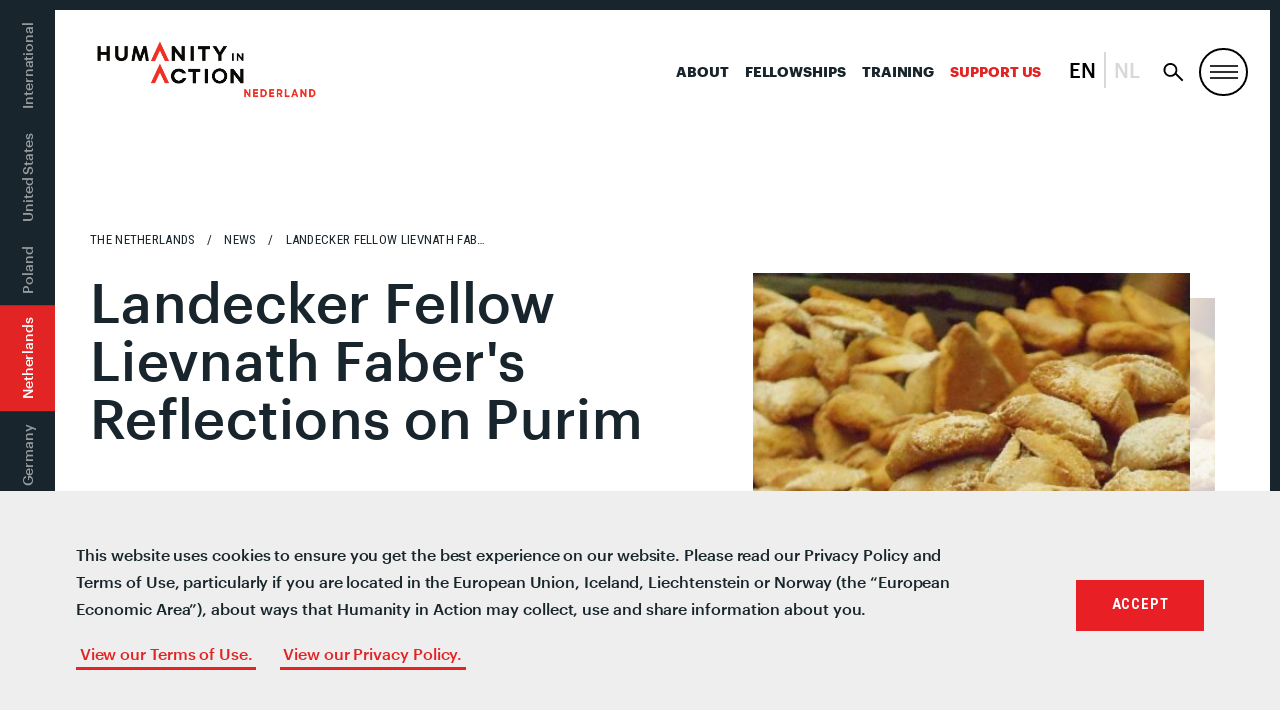

--- FILE ---
content_type: text/html; charset=UTF-8
request_url: https://humanityinaction.org/news_item/news-item-international-landecker-lievnath-faber-reflection-on-the-jewish-holiday-of-purim/
body_size: 17036
content:
<!doctype html>
<!--[if lt IE 7]><html class="no-js no-svg ie ie6 lt-ie9 lt-ie8 lt-ie7" lang="en-US"> <![endif]-->
<!--[if IE 7]><html class="no-js no-svg ie ie7 lt-ie9 lt-ie8" lang="en-US"> <![endif]-->
<!--[if IE 8]><html class="no-js no-svg ie ie8 lt-ie9" lang="en-US"> <![endif]-->
<!--[if gt IE 8]><!--><html class="no-js no-svg" lang="en-US"> <!--<![endif]-->
<head>
	<meta charset="UTF-8" />
		<title>Landecker Fellow Lievnath Faber's Reflections on Purim  - Humanity in Action</title>
		<link href="https://fonts.googleapis.com/css?family=Roboto+Condensed:400,600,700" rel="stylesheet">
	<link rel="stylesheet" href="/wp-content/themes/hia/assets/css/style.css?v=333" type="text/css" media="screen" />
	<link rel="stylesheet" href="/wp-content/themes/hia/assets/css/senior-fellows.css" type="text/css" media="screen" />
	<meta http-equiv="Content-Type" content="text/html; charset=UTF-8" />
	<meta http-equiv="X-UA-Compatible" content="IE=edge">
	<meta name="viewport" content="width=device-width, initial-scale=1">
	<link rel="author" href="https://humanityinaction.org/wp-content/themes/hia/humans.txt" />
	<link rel="pingback" href="https://humanityinaction.org/xmlrpc.php" />
	<link rel="profile" href="http://gmpg.org/xfn/11">
	<link rel="stylesheet" href="https://unpkg.com/leaflet@1.4.0/dist/leaflet.css"
	integrity="sha512-puBpdR0798OZvTTbP4A8Ix/l+A4dHDD0DGqYW6RQ+9jxkRFclaxxQb/SJAWZfWAkuyeQUytO7+7N4QKrDh+drA=="
	crossorigin=""/>
	<script src="https://unpkg.com/leaflet@1.4.0/dist/leaflet.js"
	integrity="sha512-QVftwZFqvtRNi0ZyCtsznlKSWOStnDORoefr1enyq5mVL4tmKB3S/EnC3rRJcxCPavG10IcrVGSmPh6Qw5lwrg=="
	crossorigin=""></script>
	<script type="text/javascript" src="https://www.gstatic.com/charts/loader.js"></script>
	<script type="text/javascript" src="https://ajax.googleapis.com/ajax/libs/jquery/3.3.1/jquery.min.js"></script>
	<script type="text/javascript" src="/wp-content/themes/hia/assets/js/vendor/jquery.waypoints.min.js"></script>
	<meta name='robots' content='index, follow, max-image-preview:large, max-snippet:-1, max-video-preview:-1' />
<link rel="alternate" hreflang="bs" href="https://humanityinaction.org/news_item/news-item-international-landecker-lievnath-faber-reflection-on-the-jewish-holiday-of-purim/?lang=bs" />
<link rel="alternate" hreflang="nl" href="https://humanityinaction.org/news_item/news-item-international-landecker-lievnath-faber-reflection-on-the-jewish-holiday-of-purim/?lang=nl" />
<link rel="alternate" hreflang="en" href="https://humanityinaction.org/news_item/news-item-international-landecker-lievnath-faber-reflection-on-the-jewish-holiday-of-purim/" />
<link rel="alternate" hreflang="fr" href="https://humanityinaction.org/news_item/news-item-international-landecker-lievnath-faber-reflection-on-the-jewish-holiday-of-purim/?lang=fr" />
<link rel="alternate" hreflang="de" href="https://humanityinaction.org/news_item/news-item-international-landecker-lievnath-faber-reflection-on-the-jewish-holiday-of-purim/?lang=de" />
<link rel="alternate" hreflang="pl" href="https://humanityinaction.org/news_item/news-item-international-landecker-lievnath-faber-reflection-on-the-jewish-holiday-of-purim/?lang=pl" />
<link rel="alternate" hreflang="x-default" href="https://humanityinaction.org/news_item/news-item-international-landecker-lievnath-faber-reflection-on-the-jewish-holiday-of-purim/" />

	<!-- This site is optimized with the Yoast SEO plugin v26.8 - https://yoast.com/product/yoast-seo-wordpress/ -->
	<title>News Item - The Netherlands - Landecker - Lievnath Faber - Reflection on the Jewish holiday of Purim - Humanity in Action</title>
	<link rel="canonical" href="https://humanityinaction.org/news_item/news-item-international-landecker-lievnath-faber-reflection-on-the-jewish-holiday-of-purim/" />
	<meta property="og:locale" content="en_US" />
	<meta property="og:type" content="article" />
	<meta property="og:title" content="News Item - The Netherlands - Landecker - Lievnath Faber - Reflection on the Jewish holiday of Purim - Humanity in Action" />
	<meta property="og:url" content="https://humanityinaction.org/news_item/news-item-international-landecker-lievnath-faber-reflection-on-the-jewish-holiday-of-purim/" />
	<meta property="og:site_name" content="Humanity in Action" />
	<meta property="article:publisher" content="https://www.facebook.com/humanityinaction" />
	<meta property="article:modified_time" content="2021-11-09T15:14:19+00:00" />
	<meta property="og:image" content="https://humanityinaction.org/wp-content/uploads/2021/03/purim_brian_nelson_unsplash-1024x768.jpg" />
	<meta property="og:image:width" content="1024" />
	<meta property="og:image:height" content="768" />
	<meta property="og:image:type" content="image/jpeg" />
	<meta name="twitter:card" content="summary_large_image" />
	<meta name="twitter:site" content="@HumanityAction" />
	<script type="application/ld+json" class="yoast-schema-graph">{"@context":"https://schema.org","@graph":[{"@type":"WebPage","@id":"https://humanityinaction.org/news_item/news-item-international-landecker-lievnath-faber-reflection-on-the-jewish-holiday-of-purim/","url":"https://humanityinaction.org/news_item/news-item-international-landecker-lievnath-faber-reflection-on-the-jewish-holiday-of-purim/","name":"News Item - The Netherlands - Landecker - Lievnath Faber - Reflection on the Jewish holiday of Purim - Humanity in Action","isPartOf":{"@id":"https://humanityinaction.org/#website"},"primaryImageOfPage":{"@id":"https://humanityinaction.org/news_item/news-item-international-landecker-lievnath-faber-reflection-on-the-jewish-holiday-of-purim/#primaryimage"},"image":{"@id":"https://humanityinaction.org/news_item/news-item-international-landecker-lievnath-faber-reflection-on-the-jewish-holiday-of-purim/#primaryimage"},"thumbnailUrl":"https://humanityinaction.org/wp-content/uploads/2021/03/purim_brian_nelson_unsplash.jpg","datePublished":"2021-03-04T16:08:07+00:00","dateModified":"2021-11-09T15:14:19+00:00","breadcrumb":{"@id":"https://humanityinaction.org/news_item/news-item-international-landecker-lievnath-faber-reflection-on-the-jewish-holiday-of-purim/#breadcrumb"},"inLanguage":"en-US","potentialAction":[{"@type":"ReadAction","target":["https://humanityinaction.org/news_item/news-item-international-landecker-lievnath-faber-reflection-on-the-jewish-holiday-of-purim/"]}]},{"@type":"ImageObject","inLanguage":"en-US","@id":"https://humanityinaction.org/news_item/news-item-international-landecker-lievnath-faber-reflection-on-the-jewish-holiday-of-purim/#primaryimage","url":"https://humanityinaction.org/wp-content/uploads/2021/03/purim_brian_nelson_unsplash.jpg","contentUrl":"https://humanityinaction.org/wp-content/uploads/2021/03/purim_brian_nelson_unsplash.jpg","width":3648,"height":2736},{"@type":"BreadcrumbList","@id":"https://humanityinaction.org/news_item/news-item-international-landecker-lievnath-faber-reflection-on-the-jewish-holiday-of-purim/#breadcrumb","itemListElement":[{"@type":"ListItem","position":1,"name":"Home","item":"https://humanityinaction.org/"},{"@type":"ListItem","position":2,"name":"News Item &#8211; The Netherlands &#8211; Landecker &#8211; Lievnath Faber &#8211; Reflection on the Jewish holiday of Purim"}]},{"@type":"WebSite","@id":"https://humanityinaction.org/#website","url":"https://humanityinaction.org/","name":"Humanity in Action","description":"simpleblogdescriptionhellog","publisher":{"@id":"https://humanityinaction.org/#organization"},"potentialAction":[{"@type":"SearchAction","target":{"@type":"EntryPoint","urlTemplate":"https://humanityinaction.org/?s={search_term_string}"},"query-input":{"@type":"PropertyValueSpecification","valueRequired":true,"valueName":"search_term_string"}}],"inLanguage":"en-US"},{"@type":"Organization","@id":"https://humanityinaction.org/#organization","name":"Humanity in Action","url":"https://humanityinaction.org/","logo":{"@type":"ImageObject","inLanguage":"en-US","@id":"https://humanityinaction.org/#/schema/logo/image/","url":"https://humanityinaction.org/wp-content/uploads/2019/08/HIA-Logo-International.png","contentUrl":"https://humanityinaction.org/wp-content/uploads/2019/08/HIA-Logo-International.png","width":1008,"height":658,"caption":"Humanity in Action"},"image":{"@id":"https://humanityinaction.org/#/schema/logo/image/"},"sameAs":["https://www.facebook.com/humanityinaction","https://x.com/HumanityAction","https://www.instagram.com/humanityaction","https://www.linkedin.com/company/humanity-in-action/about/","https://www.youtube.com/user/humanityinaction"]}]}</script>
	<!-- / Yoast SEO plugin. -->


<link rel='dns-prefetch' href='//humanityinaction.org' />
<link rel="alternate" type="application/rss+xml" title="Humanity in Action &raquo; Feed" href="https://humanityinaction.org/feed/" />
<link rel="alternate" type="application/rss+xml" title="Humanity in Action &raquo; Comments Feed" href="https://humanityinaction.org/comments/feed/" />
<link rel="alternate" title="oEmbed (JSON)" type="application/json+oembed" href="https://humanityinaction.org/wp-json/oembed/1.0/embed?url=https%3A%2F%2Fhumanityinaction.org%2Fnews_item%2Fnews-item-international-landecker-lievnath-faber-reflection-on-the-jewish-holiday-of-purim%2F" />
<link rel="alternate" title="oEmbed (XML)" type="text/xml+oembed" href="https://humanityinaction.org/wp-json/oembed/1.0/embed?url=https%3A%2F%2Fhumanityinaction.org%2Fnews_item%2Fnews-item-international-landecker-lievnath-faber-reflection-on-the-jewish-holiday-of-purim%2F&#038;format=xml" />
		<style>
			.lazyload,
			.lazyloading {
				max-width: 100%;
			}
		</style>
		<style id='wp-img-auto-sizes-contain-inline-css' type='text/css'>
img:is([sizes=auto i],[sizes^="auto," i]){contain-intrinsic-size:3000px 1500px}
/*# sourceURL=wp-img-auto-sizes-contain-inline-css */
</style>
<link rel='stylesheet' id='sbi_styles-css' href='https://humanityinaction.org/wp-content/plugins/instagram-feed-pro/css/sbi-styles.min.css?ver=5.12.9' type='text/css' media='all' />
<style id='wp-emoji-styles-inline-css' type='text/css'>

	img.wp-smiley, img.emoji {
		display: inline !important;
		border: none !important;
		box-shadow: none !important;
		height: 1em !important;
		width: 1em !important;
		margin: 0 0.07em !important;
		vertical-align: -0.1em !important;
		background: none !important;
		padding: 0 !important;
	}
/*# sourceURL=wp-emoji-styles-inline-css */
</style>
<style id='classic-theme-styles-inline-css' type='text/css'>
/*! This file is auto-generated */
.wp-block-button__link{color:#fff;background-color:#32373c;border-radius:9999px;box-shadow:none;text-decoration:none;padding:calc(.667em + 2px) calc(1.333em + 2px);font-size:1.125em}.wp-block-file__button{background:#32373c;color:#fff;text-decoration:none}
/*# sourceURL=/wp-includes/css/classic-themes.min.css */
</style>
<link rel='stylesheet' id='bb-tcs-editor-style-shared-css' href='https://humanityinaction.org/wp-content/themes/hia/editor-style-shared.css' type='text/css' media='all' />
<link rel='stylesheet' id='perfect-pullquotes-styles-css' href='https://humanityinaction.org/wp-content/plugins/perfect-pullquotes/perfect-pullquotes.css?ver=1.7.5' type='text/css' media='all' />
<link rel='stylesheet' id='search-filter-plugin-styles-css' href='https://humanityinaction.org/wp-content/plugins/search-filter-pro/public/assets/css/search-filter.min.css?ver=2.5.21' type='text/css' media='all' />
<link rel='stylesheet' id='UserAccessManagerLoginForm-css' href='https://humanityinaction.org/wp-content/plugins/user-access-manager/assets/css/uamLoginForm.css?ver=2.3.9' type='text/css' media='screen' />
<link rel='stylesheet' id='wp-pagenavi-css' href='https://humanityinaction.org/wp-content/plugins/wp-pagenavi/pagenavi-css.css?ver=2.70' type='text/css' media='all' />
<link rel='stylesheet' id='cookieconsent-css' href='https://humanityinaction.org/wp-content/plugins/ga-germanized/assets/css/cookieconsent.css?ver=3.1.1' type='text/css' media='all' />
<link rel='stylesheet' id='app-css' href='https://humanityinaction.org/wp-content/themes/hia/assets/css/style.css?ver=2.3.1' type='text/css' media='all' />
<link rel='stylesheet' id='appss-css' href='https://humanityinaction.org/wp-content/themes/hia/assets/css/style-add.css?ver=2.7.13' type='text/css' media='all' />
<script type="text/javascript" src="https://humanityinaction.org/wp-includes/js/jquery/jquery.min.js?ver=3.7.1" id="jquery-core-js"></script>
<script type="text/javascript" src="https://humanityinaction.org/wp-includes/js/jquery/jquery-migrate.min.js?ver=3.4.1" id="jquery-migrate-js"></script>
<script type="text/javascript" id="search-filter-plugin-build-js-extra">
/* <![CDATA[ */
var SF_LDATA = {"ajax_url":"https://humanityinaction.org/wp-admin/admin-ajax.php","home_url":"https://humanityinaction.org/","extensions":[]};
//# sourceURL=search-filter-plugin-build-js-extra
/* ]]> */
</script>
<script type="text/javascript" src="https://humanityinaction.org/wp-content/plugins/search-filter-pro/public/assets/js/search-filter-build.min.js?ver=2.5.21" id="search-filter-plugin-build-js"></script>
<script type="text/javascript" src="https://humanityinaction.org/wp-content/plugins/search-filter-pro/public/assets/js/chosen.jquery.min.js?ver=2.5.21" id="search-filter-plugin-chosen-js"></script>
<link rel="https://api.w.org/" href="https://humanityinaction.org/wp-json/" /><link rel="alternate" title="JSON" type="application/json" href="https://humanityinaction.org/wp-json/wp/v2/news_item/93097" /><link rel="EditURI" type="application/rsd+xml" title="RSD" href="https://humanityinaction.org/xmlrpc.php?rsd" />

<link rel='shortlink' href='https://humanityinaction.org/?p=93097' />
        <script>
            var errorQueue = [];
            let timeout;

            var errorMessage = '';


            function isBot() {
                const bots = ['crawler', 'spider', 'baidu', 'duckduckgo', 'bot', 'googlebot', 'bingbot', 'facebook', 'slurp', 'twitter', 'yahoo'];
                const userAgent = navigator.userAgent.toLowerCase();
                return bots.some(bot => userAgent.includes(bot));
            }

            /*
            window.onerror = function(msg, url, line) {
            // window.addEventListener('error', function(event) {
                console.error("Linha 600");

                var errorMessage = [
                    'Message: ' + msg,
                    'URL: ' + url,
                    'Line: ' + line
                ].join(' - ');
                */


            // Captura erros síncronos e alguns assíncronos
            window.addEventListener('error', function(event) {
                var msg = event.message;
                if (msg === "Script error.") {
                    console.error("Script error detected - maybe problem cross-origin");
                    return;
                }
                errorMessage = [
                    'Message: ' + msg,
                    'URL: ' + event.filename,
                    'Line: ' + event.lineno
                ].join(' - ');
                if (isBot()) {
                    return;
                }
                errorQueue.push(errorMessage);
                handleErrorQueue();
            });

            // Captura rejeições de promessas
            window.addEventListener('unhandledrejection', function(event) {
                errorMessage = 'Promise Rejection: ' + (event.reason || 'Unknown reason');
                if (isBot()) {
                    return;
                }
                errorQueue.push(errorMessage);
                handleErrorQueue();
            });

            // Função auxiliar para gerenciar a fila de erros
            function handleErrorQueue() {
                if (errorQueue.length >= 5) {
                    sendErrorsToServer();
                } else {
                    clearTimeout(timeout);
                    timeout = setTimeout(sendErrorsToServer, 5000);
                }
            }





            function sendErrorsToServer() {
                if (errorQueue.length > 0) {
                    var message;
                    if (errorQueue.length === 1) {
                        // Se houver apenas um erro, mantenha o formato atual
                        message = errorQueue[0];
                    } else {
                        // Se houver múltiplos erros, use quebras de linha para separá-los
                        message = errorQueue.join('\n\n');
                    }
                    var xhr = new XMLHttpRequest();
                    var nonce = '7a204c2f2b';
                    var ajaxurl = 'https://humanityinaction.org/wp-admin/admin-ajax.php?action=bill_minozzi_js_error_catched&_wpnonce=7a204c2f2b';
                    xhr.open('POST', encodeURI(ajaxurl));
                    xhr.setRequestHeader('Content-Type', 'application/x-www-form-urlencoded');
                    xhr.onload = function() {
                        if (xhr.status === 200) {
                            // console.log('Success:', xhr.responseText);
                        } else {
                            console.log('Error:', xhr.status);
                        }
                    };
                    xhr.onerror = function() {
                        console.error('Request failed');
                    };
                    xhr.send('action=bill_minozzi_js_error_catched&_wpnonce=' + nonce + '&bill_js_error_catched=' + encodeURIComponent(message));
                    errorQueue = []; // Limpa a fila de erros após o envio
                }
            }

            function sendErrorsToServer() {
                if (errorQueue.length > 0) {
                    var message = errorQueue.join(' | ');
                    //console.error(message);
                    var xhr = new XMLHttpRequest();
                    var nonce = '7a204c2f2b';
                    var ajaxurl = 'https://humanityinaction.org/wp-admin/admin-ajax.php?action=bill_minozzi_js_error_catched&_wpnonce=7a204c2f2b'; // No need to esc_js here
                    xhr.open('POST', encodeURI(ajaxurl));
                    xhr.setRequestHeader('Content-Type', 'application/x-www-form-urlencoded');
                    xhr.onload = function() {
                        if (xhr.status === 200) {
                            //console.log('Success:::', xhr.responseText);
                        } else {
                            console.log('Error:', xhr.status);
                        }
                    };
                    xhr.onerror = function() {
                        console.error('Request failed');
                    };
                    xhr.send('action=bill_minozzi_js_error_catched&_wpnonce=' + nonce + '&bill_js_error_catched=' + encodeURIComponent(message));
                    errorQueue = []; // Clear the error queue after sending
                }
            }

            function sendErrorsToServer() {
                if (errorQueue.length > 0) {
                    var message = errorQueue.join('\n\n'); // Usa duas quebras de linha como separador
                    var xhr = new XMLHttpRequest();
                    var nonce = '7a204c2f2b';
                    var ajaxurl = 'https://humanityinaction.org/wp-admin/admin-ajax.php?action=bill_minozzi_js_error_catched&_wpnonce=7a204c2f2b';
                    xhr.open('POST', encodeURI(ajaxurl));
                    xhr.setRequestHeader('Content-Type', 'application/x-www-form-urlencoded');
                    xhr.onload = function() {
                        if (xhr.status === 200) {
                            // console.log('Success:', xhr.responseText);
                        } else {
                            console.log('Error:', xhr.status);
                        }
                    };
                    xhr.onerror = function() {
                        console.error('Request failed');
                    };
                    xhr.send('action=bill_minozzi_js_error_catched&_wpnonce=' + nonce + '&bill_js_error_catched=' + encodeURIComponent(message));
                    errorQueue = []; // Limpa a fila de erros após o envio
                }
            }
            window.addEventListener('beforeunload', sendErrorsToServer);
        </script>
<meta name="generator" content="WPML ver:4.8.6 stt:6,38,1,4,3,41;" />
		<script type="text/javascript">
            var ajaxurl = 'https://humanityinaction.org/wp-admin/admin-ajax.php';
		</script>
		<!-- Missing Google Analytics ID or Analytics Integration disabled -->		<script>
			document.documentElement.className = document.documentElement.className.replace('no-js', 'js');
		</script>
				<style>
			.no-js img.lazyload {
				display: none;
			}

			figure.wp-block-image img.lazyloading {
				min-width: 150px;
			}

			.lazyload,
			.lazyloading {
				--smush-placeholder-width: 100px;
				--smush-placeholder-aspect-ratio: 1/1;
				width: var(--smush-image-width, var(--smush-placeholder-width)) !important;
				aspect-ratio: var(--smush-image-aspect-ratio, var(--smush-placeholder-aspect-ratio)) !important;
			}

						.lazyload, .lazyloading {
				opacity: 0;
			}

			.lazyloaded {
				opacity: 1;
				transition: opacity 400ms;
				transition-delay: 0ms;
			}

					</style>
		<link rel="icon" href="https://humanityinaction.org/wp-content/uploads/2022/07/cropped-double_chevron_icon-32x32.png" sizes="32x32" />
<link rel="icon" href="https://humanityinaction.org/wp-content/uploads/2022/07/cropped-double_chevron_icon-192x192.png" sizes="192x192" />
<link rel="apple-touch-icon" href="https://humanityinaction.org/wp-content/uploads/2022/07/cropped-double_chevron_icon-180x180.png" />
<meta name="msapplication-TileImage" content="https://humanityinaction.org/wp-content/uploads/2022/07/cropped-double_chevron_icon-270x270.png" />
<!-- Google Tag Manager -->
<script>(function(w,d,s,l,i){w[l]=w[l]||[];w[l].push({'gtm.start':
new Date().getTime(),event:'gtm.js'});var f=d.getElementsByTagName(s)[0],
j=d.createElement(s),dl=l!='dataLayer'?'&l='+l:'';j.async=true;j.src=
'https://www.googletagmanager.com/gtm.js?id='+i+dl;f.parentNode.insertBefore(j,f);
})(window,document,'script','dataLayer','GTM-W7WNBQJ');</script>
<!-- End Google Tag Manager -->


<!--google-site-verification-->
<meta name="google-site-verification" content="ST5LZIWlOo1lOuiXnQAFTC6xNLRu6kxKK8ZbB_1Wf6s" />
<!--End-google-site-verification-->		<style type="text/css" id="wp-custom-css">
			html {
  scroll-behavior: smooth;
}
body .image-w-shadow {
    margin-top: 0%;
}
.search-result .u-link-all-container:not(.row) {
	display: flex;
	gap: 40px;
}
.search-result {
	border-top: none;
}
.search-result .u-link-all-container .list-item-image .image-container{
	 width: 400px;
    height: 350px;
    overflow: hidden;
    display: flex;
    justify-content: center;
    align-items: center;
	  padding: 0 25px 25px 0;
  }
.search-result .u-link-all-container .list-item-image .image-container img{
	width: 100%;
	height: 100%;
	object-fit: cover;
	object-position: center;
}

.search-result .u-link-all-container .list-item-content{
    width: calc(100% - 195px);
    display: flex;
    flex-direction: column;
    gap: 20px;
}
/* footer  for who we are page-id-1394 */
.footer-top.wrapper .give p{
	display:flex!important;
}
.footer-top.wrapper .col-mobile.col-md-6.give{
display:flex;
flex-direction:column;
}
.footer-top.wrapper .give .cta.box {
	order:2;
}
.footer-top.wrapper .give p:nth-child(5) {
	order:4;
}
.footer-top.wrapper .give p:nth-child(6) {
	order:3;
}

@media screen and (max-width: 768px) {
	
.search-result .u-link-all-container .list-item-image .image-container{
		width: 100%;
    height: 100%;
	  aspect-ratio: 16 / 14;
  }
.search-result .u-link-all-container .list-item-image{
		width: 100%;
    height: 100%;
  }
.search-result .u-link-all-container:not(.row) {
    flex-direction: column;
}
.search-result .u-link-all-container .list-item-content {
    width: 100%;
}
	.archive-content .search-filter-results .search-result {
    padding: 20px 30px 40px 0;
	}
}

.m-site-header__toggle:not(#search-toggle) {
	border: 2px solid #000;
	border-radius: 50%;
}
body .nav-international .nav-wrapper ul li.is-active:before, body .nav-international .nav-wrapper ul li.is-active:after {
	content: none;
}
body .nav-international .nav-wrapper ul li {
	padding: 12px 14px;
}
@media (max-width: 1179px) {
	body .nav-primary {
		display: block;
	}
	body .nav-primary li:not(:last-child) {
		display: none !important;
	}
}
@media(max-width:1023px) {
	.nav-primary {
		padding-right: 50px !important;
	}
}

li.col-xs:has(.twitter) {
    display: none;
}

@media (max-width: 1023px) {
	body .nav-international .nav-wrapper ul li:first-of-type {
		padding-left: 66px !important;
	}
}

@media only screen and (min-width: 1024px){
	body .header {
		min-height: auto;
	}
}

@media only screen and (min-width: 640px) {
	.slideshow-wrapper {
		margin-bottom: 0;
	}
}

.lazyload, .lazyloading {
	opacity: 1 !important;
}

body .nav-international .nav-wrapper ul li.is-active {
	background: #E22424 !important;
}		</style>
		
	<script type="text/javascript" src="/wp-content/themes/hia/assets/js/vendor/slick.min.js"></script>
	<link rel="apple-touch-icon" sizes="180x180" href="/wp-content/themes/hia/assets/images/favicon/apple-touch-icon.png">
<link rel="icon" type="image/png" sizes="32x32" href="/wp-content/themes/hia/assets/images/favicon/favicon-32x32.png">
<link rel="icon" type="image/png" sizes="16x16" href="/wp-content/themes/hia/assets/images/favicon/favicon-16x16.png">
<link rel="manifest" href="/wp-content/themes/hia/assets/images/favicon/site.webmanifest">
<link rel="mask-icon" href="/wp-content/themes/hia/assets/images/favicon/safari-pinned-tab.svg" color="#E22424">
<link rel="shortcut icon" href="/wp-content/themes/hia/assets/images/favicon/favicon.ico">
<meta name="msapplication-TileColor" content="#303030">
<meta name="msapplication-TileImage" content="/wp-content/themes/hia/assets/images/favicon/mstile-150x150.png">
<meta name="msapplication-config" content="/wp-content/themes/hia/assets/images/favicon/browserconfig.xml">
<meta name="theme-color" content="#ffffff"><style id='global-styles-inline-css' type='text/css'>
:root{--wp--preset--aspect-ratio--square: 1;--wp--preset--aspect-ratio--4-3: 4/3;--wp--preset--aspect-ratio--3-4: 3/4;--wp--preset--aspect-ratio--3-2: 3/2;--wp--preset--aspect-ratio--2-3: 2/3;--wp--preset--aspect-ratio--16-9: 16/9;--wp--preset--aspect-ratio--9-16: 9/16;--wp--preset--color--black: #000000;--wp--preset--color--cyan-bluish-gray: #abb8c3;--wp--preset--color--white: #ffffff;--wp--preset--color--pale-pink: #f78da7;--wp--preset--color--vivid-red: #cf2e2e;--wp--preset--color--luminous-vivid-orange: #ff6900;--wp--preset--color--luminous-vivid-amber: #fcb900;--wp--preset--color--light-green-cyan: #7bdcb5;--wp--preset--color--vivid-green-cyan: #00d084;--wp--preset--color--pale-cyan-blue: #8ed1fc;--wp--preset--color--vivid-cyan-blue: #0693e3;--wp--preset--color--vivid-purple: #9b51e0;--wp--preset--gradient--vivid-cyan-blue-to-vivid-purple: linear-gradient(135deg,rgb(6,147,227) 0%,rgb(155,81,224) 100%);--wp--preset--gradient--light-green-cyan-to-vivid-green-cyan: linear-gradient(135deg,rgb(122,220,180) 0%,rgb(0,208,130) 100%);--wp--preset--gradient--luminous-vivid-amber-to-luminous-vivid-orange: linear-gradient(135deg,rgb(252,185,0) 0%,rgb(255,105,0) 100%);--wp--preset--gradient--luminous-vivid-orange-to-vivid-red: linear-gradient(135deg,rgb(255,105,0) 0%,rgb(207,46,46) 100%);--wp--preset--gradient--very-light-gray-to-cyan-bluish-gray: linear-gradient(135deg,rgb(238,238,238) 0%,rgb(169,184,195) 100%);--wp--preset--gradient--cool-to-warm-spectrum: linear-gradient(135deg,rgb(74,234,220) 0%,rgb(151,120,209) 20%,rgb(207,42,186) 40%,rgb(238,44,130) 60%,rgb(251,105,98) 80%,rgb(254,248,76) 100%);--wp--preset--gradient--blush-light-purple: linear-gradient(135deg,rgb(255,206,236) 0%,rgb(152,150,240) 100%);--wp--preset--gradient--blush-bordeaux: linear-gradient(135deg,rgb(254,205,165) 0%,rgb(254,45,45) 50%,rgb(107,0,62) 100%);--wp--preset--gradient--luminous-dusk: linear-gradient(135deg,rgb(255,203,112) 0%,rgb(199,81,192) 50%,rgb(65,88,208) 100%);--wp--preset--gradient--pale-ocean: linear-gradient(135deg,rgb(255,245,203) 0%,rgb(182,227,212) 50%,rgb(51,167,181) 100%);--wp--preset--gradient--electric-grass: linear-gradient(135deg,rgb(202,248,128) 0%,rgb(113,206,126) 100%);--wp--preset--gradient--midnight: linear-gradient(135deg,rgb(2,3,129) 0%,rgb(40,116,252) 100%);--wp--preset--font-size--small: 13px;--wp--preset--font-size--medium: 20px;--wp--preset--font-size--large: 36px;--wp--preset--font-size--x-large: 42px;--wp--preset--spacing--20: 0.44rem;--wp--preset--spacing--30: 0.67rem;--wp--preset--spacing--40: 1rem;--wp--preset--spacing--50: 1.5rem;--wp--preset--spacing--60: 2.25rem;--wp--preset--spacing--70: 3.38rem;--wp--preset--spacing--80: 5.06rem;--wp--preset--shadow--natural: 6px 6px 9px rgba(0, 0, 0, 0.2);--wp--preset--shadow--deep: 12px 12px 50px rgba(0, 0, 0, 0.4);--wp--preset--shadow--sharp: 6px 6px 0px rgba(0, 0, 0, 0.2);--wp--preset--shadow--outlined: 6px 6px 0px -3px rgb(255, 255, 255), 6px 6px rgb(0, 0, 0);--wp--preset--shadow--crisp: 6px 6px 0px rgb(0, 0, 0);}:where(.is-layout-flex){gap: 0.5em;}:where(.is-layout-grid){gap: 0.5em;}body .is-layout-flex{display: flex;}.is-layout-flex{flex-wrap: wrap;align-items: center;}.is-layout-flex > :is(*, div){margin: 0;}body .is-layout-grid{display: grid;}.is-layout-grid > :is(*, div){margin: 0;}:where(.wp-block-columns.is-layout-flex){gap: 2em;}:where(.wp-block-columns.is-layout-grid){gap: 2em;}:where(.wp-block-post-template.is-layout-flex){gap: 1.25em;}:where(.wp-block-post-template.is-layout-grid){gap: 1.25em;}.has-black-color{color: var(--wp--preset--color--black) !important;}.has-cyan-bluish-gray-color{color: var(--wp--preset--color--cyan-bluish-gray) !important;}.has-white-color{color: var(--wp--preset--color--white) !important;}.has-pale-pink-color{color: var(--wp--preset--color--pale-pink) !important;}.has-vivid-red-color{color: var(--wp--preset--color--vivid-red) !important;}.has-luminous-vivid-orange-color{color: var(--wp--preset--color--luminous-vivid-orange) !important;}.has-luminous-vivid-amber-color{color: var(--wp--preset--color--luminous-vivid-amber) !important;}.has-light-green-cyan-color{color: var(--wp--preset--color--light-green-cyan) !important;}.has-vivid-green-cyan-color{color: var(--wp--preset--color--vivid-green-cyan) !important;}.has-pale-cyan-blue-color{color: var(--wp--preset--color--pale-cyan-blue) !important;}.has-vivid-cyan-blue-color{color: var(--wp--preset--color--vivid-cyan-blue) !important;}.has-vivid-purple-color{color: var(--wp--preset--color--vivid-purple) !important;}.has-black-background-color{background-color: var(--wp--preset--color--black) !important;}.has-cyan-bluish-gray-background-color{background-color: var(--wp--preset--color--cyan-bluish-gray) !important;}.has-white-background-color{background-color: var(--wp--preset--color--white) !important;}.has-pale-pink-background-color{background-color: var(--wp--preset--color--pale-pink) !important;}.has-vivid-red-background-color{background-color: var(--wp--preset--color--vivid-red) !important;}.has-luminous-vivid-orange-background-color{background-color: var(--wp--preset--color--luminous-vivid-orange) !important;}.has-luminous-vivid-amber-background-color{background-color: var(--wp--preset--color--luminous-vivid-amber) !important;}.has-light-green-cyan-background-color{background-color: var(--wp--preset--color--light-green-cyan) !important;}.has-vivid-green-cyan-background-color{background-color: var(--wp--preset--color--vivid-green-cyan) !important;}.has-pale-cyan-blue-background-color{background-color: var(--wp--preset--color--pale-cyan-blue) !important;}.has-vivid-cyan-blue-background-color{background-color: var(--wp--preset--color--vivid-cyan-blue) !important;}.has-vivid-purple-background-color{background-color: var(--wp--preset--color--vivid-purple) !important;}.has-black-border-color{border-color: var(--wp--preset--color--black) !important;}.has-cyan-bluish-gray-border-color{border-color: var(--wp--preset--color--cyan-bluish-gray) !important;}.has-white-border-color{border-color: var(--wp--preset--color--white) !important;}.has-pale-pink-border-color{border-color: var(--wp--preset--color--pale-pink) !important;}.has-vivid-red-border-color{border-color: var(--wp--preset--color--vivid-red) !important;}.has-luminous-vivid-orange-border-color{border-color: var(--wp--preset--color--luminous-vivid-orange) !important;}.has-luminous-vivid-amber-border-color{border-color: var(--wp--preset--color--luminous-vivid-amber) !important;}.has-light-green-cyan-border-color{border-color: var(--wp--preset--color--light-green-cyan) !important;}.has-vivid-green-cyan-border-color{border-color: var(--wp--preset--color--vivid-green-cyan) !important;}.has-pale-cyan-blue-border-color{border-color: var(--wp--preset--color--pale-cyan-blue) !important;}.has-vivid-cyan-blue-border-color{border-color: var(--wp--preset--color--vivid-cyan-blue) !important;}.has-vivid-purple-border-color{border-color: var(--wp--preset--color--vivid-purple) !important;}.has-vivid-cyan-blue-to-vivid-purple-gradient-background{background: var(--wp--preset--gradient--vivid-cyan-blue-to-vivid-purple) !important;}.has-light-green-cyan-to-vivid-green-cyan-gradient-background{background: var(--wp--preset--gradient--light-green-cyan-to-vivid-green-cyan) !important;}.has-luminous-vivid-amber-to-luminous-vivid-orange-gradient-background{background: var(--wp--preset--gradient--luminous-vivid-amber-to-luminous-vivid-orange) !important;}.has-luminous-vivid-orange-to-vivid-red-gradient-background{background: var(--wp--preset--gradient--luminous-vivid-orange-to-vivid-red) !important;}.has-very-light-gray-to-cyan-bluish-gray-gradient-background{background: var(--wp--preset--gradient--very-light-gray-to-cyan-bluish-gray) !important;}.has-cool-to-warm-spectrum-gradient-background{background: var(--wp--preset--gradient--cool-to-warm-spectrum) !important;}.has-blush-light-purple-gradient-background{background: var(--wp--preset--gradient--blush-light-purple) !important;}.has-blush-bordeaux-gradient-background{background: var(--wp--preset--gradient--blush-bordeaux) !important;}.has-luminous-dusk-gradient-background{background: var(--wp--preset--gradient--luminous-dusk) !important;}.has-pale-ocean-gradient-background{background: var(--wp--preset--gradient--pale-ocean) !important;}.has-electric-grass-gradient-background{background: var(--wp--preset--gradient--electric-grass) !important;}.has-midnight-gradient-background{background: var(--wp--preset--gradient--midnight) !important;}.has-small-font-size{font-size: var(--wp--preset--font-size--small) !important;}.has-medium-font-size{font-size: var(--wp--preset--font-size--medium) !important;}.has-large-font-size{font-size: var(--wp--preset--font-size--large) !important;}.has-x-large-font-size{font-size: var(--wp--preset--font-size--x-large) !important;}
/*# sourceURL=global-styles-inline-css */
</style>
</head>


<body class="wp-singular news_item-template-default single single-news_item postid-93097 wp-theme-hia" data-template="base.twig">
        <a class="skip-to-content u-sr-only" href="#content">Skip to content</a>
    <div class="body-border">
            <div class="nav-international js-scroll-reveal-trigger js-scroll-reveal-trigger--initial">
                    <div class="nav-background"></div>
                    <nav aria-labelledby="country-navigation-title">
	<h2 id="country-navigation-title" class="u-sr-only">Country Navigation</h2>

	<div class="nav-wrapper">
		<button class="nav-overflow-arrows nav-overflow-arrows--top">
			<span class="u-sr-only">Scroll Navigation Up</span>
				<img data-src="/wp-content/themes/hia/assets/images/hia-arrow.png" aria-hidden="true" alt="" src="[data-uri]" class="lazyload" style="--smush-placeholder-width: 192px; --smush-placeholder-aspect-ratio: 192/192;" />
				<img data-src="/wp-content/themes/hia/assets/images/hia-arrow.png" aria-hidden="true" alt="" src="[data-uri]" class="lazyload" style="--smush-placeholder-width: 192px; --smush-placeholder-aspect-ratio: 192/192;" />
		</button>
		<ul class="row">
							<li class=" menu-item menu-item-type-post_type menu-item-object-page menu-item-home menu-item-737 ">
					<a target="" href="https://humanityinaction.org/">International</a>
				</li>
							<li class=" menu-item menu-item-type-post_type menu-item-object-country menu-item-739 ">
					<a target="" href="https://humanityinaction.org/country/usa/">United States</a>
				</li>
							<li class=" menu-item menu-item-type-post_type menu-item-object-country menu-item-705 ">
					<a target="" href="https://humanityinaction.org/country/poland/">Poland</a>
				</li>
							<li class=" menu-item menu-item-type-post_type menu-item-object-country menu-item-706 is-active">
					<a target="" href="https://humanityinaction.org/country/the-netherlands/">Netherlands</a>
				</li>
							<li class=" menu-item menu-item-type-post_type menu-item-object-country menu-item-708 ">
					<a target="" href="https://humanityinaction.org/country/germany/">Germany</a>
				</li>
							<li class=" menu-item menu-item-type-post_type menu-item-object-country menu-item-707 ">
					<a target="" href="https://humanityinaction.org/country/denmark/">Denmark</a>
				</li>
							<li class=" menu-item menu-item-type-post_type menu-item-object-country menu-item-703 ">
					<a target="" href="https://humanityinaction.org/country/bosnia-herzegovina/">Bosnia &#038; Herzegovina</a>
				</li>
					</ul>
		<button class="nav-overflow-arrows nav-overflow-arrows--bottom">
			<span class="u-sr-only">Scroll Navigation Down</span>
			<img data-src="/wp-content/themes/hia/assets/images/hia-arrow.png" aria-hidden="true" alt="" src="[data-uri]" class="lazyload" style="--smush-placeholder-width: 192px; --smush-placeholder-aspect-ratio: 192/192;" />
			<img data-src="/wp-content/themes/hia/assets/images/hia-arrow.png" aria-hidden="true" alt="" src="[data-uri]" class="lazyload" style="--smush-placeholder-width: 192px; --smush-placeholder-aspect-ratio: 192/192;" />
		</button>
	</div>

</nav>

                </div>
        <header class="header js-scroll-reveal-trigger js-scroll-reveal-trigger--initial">
                        <div class="wrapper row">
                <div class="hdr-logo">
                    <a class="hdr-logo-link" href="https://humanityinaction.org/country/the-netherlands/" rel="home">
                                               <img data-src="https://humanityinaction.org/wp-content/uploads/2019/08/HIA-Logo-Netherlands.png" style="--smush-placeholder-width: 1903px; --smush-placeholder-aspect-ratio: 1903/627;margin-top: 20px;" alt="Humanity in Action - The Netherlands Logo" src="[data-uri]" class="lazyload" />
                                            </a>
                </div>
                <nav id="nav-main" class="nav-main col-xs row """ aria-labelledby="primary-navigation-title">
                    <h2 id="primary-navigation-title" class="u-sr-only">Primary Navigation</h2>
                                        	<ul class="row col-xs nav-primary" aria-labelledby="primary-navigation-title">
			<li class=" menu-item menu-item-type-post_type menu-item-object-page menu-item-4963 menu-item-has-children col-xs js-scroll-reveal-slide-up" ani-delay="3">
			<a target="" href="https://humanityinaction.org/netherlands-about/">About</a>
		</li>
			<li class=" menu-item menu-item-type-post_type menu-item-object-page menu-item-4962 menu-item-has-children col-xs js-scroll-reveal-slide-up" ani-delay="4">
			<a target="" href="https://humanityinaction.org/netherlands-programs/">Fellowships</a>
		</li>
			<li class=" menu-item menu-item-type-post_type menu-item-object-page menu-item-160755 menu-item-has-children col-xs js-scroll-reveal-slide-up" ani-delay="5">
			<a target="" href="https://humanityinaction.org/netherlands-programs/training/">Training</a>
		</li>
			<li class=" menu-item menu-item-type-post_type menu-item-object-page menu-item-4970 col-xs js-scroll-reveal-slide-up" ani-delay="6">
			<a target="" href="https://humanityinaction.org/netherlands-contact/">Contact</a>
		</li>
			<li class=" menu-item menu-item-type-post_type menu-item-object-page menu-item-157467 menu-item-has-children col-xs js-scroll-reveal-slide-up" ani-delay="7">
			<a target="" href="https://humanityinaction.org/news-events-netherlands/">News &#038; Events</a>
		</li>
			<li class=" menu-item menu-item-type-custom menu-item-object-custom menu-item-159133 col-xs js-scroll-reveal-slide-up" ani-delay="8">
			<a target="" href="https://humanityinaction.org/netherlands-about/support-us/">Support us</a>
		</li>
		</ul>
                    
		                <div class="nav-secondary row">
                            

                                                        <h2 id="translation-toggles-title" class="u-sr-only">Translate Page</h2>
		                    <ul id="translate-buttons" class="lang-toggle row" langOption="Dutch" aria-labelledby="translation-toggles-title">
		                        <li>
		                            <button data-origin-url="https://humanityinaction.org/news_item/news-item-international-landecker-lievnath-faber-reflection-on-the-jewish-holiday-of-purim/" class="js-lang-toggle-option lang-toggle-option lang-toggle-option--default" type="button" value="en" id="en">en</button>
		                        </li>
		                        <li>
                                		                            <button class="js-lang-toggle-option lang-toggle-option lang-toggle-option--lang" type="button" value="other" id="other">nl</button>
		                        </li>
		                    </ul>
		                    		                    


<h2 id="secondary-navigation-title" class="u-sr-only">Search and Menu</h2>
<ul class="m-site-header__additional-nav" aria-labelledby="secondary-navigation-title">
  <li class="search">
    <button id="search-toggle" aria-label="Search" class="m-site-header m-site-header__toggle m-site-header__toggle--search js-modal-toggle" data-modalid="modal--additional-nav" data-modalclosedelay="300">
      <svg class="u-fill-black" width="16px" height="16px" viewBox="0 0 16 16" version="1.1" xmlns="http://www.w3.org/2000/svg" xmlns:xlink="http://www.w3.org/1999/xlink">
  <title>Search</title>
  <path d="M5.625,10 C7.48896103,10 9,8.48896103 9,6.625 C9,4.76103897 7.48896103,3.25 5.625,3.25 C3.76103897,3.25 2.25,4.76103897 2.25,6.625 C2.25,8.48896103 3.76103897,10 5.625,10 Z M9.72392542,8.76933127 L14.2454437,13.2908496 L13.2908496,14.2454437 L8.91799347,9.87258763 C8.07930793,10.7229255 6.91370639,11.25 5.625,11.25 C3.07068303,11.25 1,9.17931697 1,6.625 C1,4.07068303 3.07068303,2 5.625,2 C8.17931697,2 10.25,4.07068303 10.25,6.625 C10.25,7.39888227 10.0599299,8.12837128 9.72392542,8.76933127 Z"></path>
</svg>
    </button>
  </li>
  <li>
    <button aria-label="Menu, Utility, and Connect" class="m-site-header m-site-header__toggle m-site-header__toggle--more js-modal-toggle" data-modalid="modal--additional-nav" data-modalclosedelay="0">
      <div class="u-hamburger">
  <span></span>
  <span></span>
  <span></span>
</div>
    </button>
  </li>
</ul>


<section id="modal--additional-nav" class="c-modal c-modal--sidebar" role="dialog" aria-modal="false" aria-hidden="true" aria-labelledby="additional-navigation-title">
            <div class="sticky-location">
            <div class="sticky-location-indicator">
                <p>Netherlands</p>
            </div>
        </div>
      <nav class="c-modal__contents">
    <h1 id="additional-navigation-title" class="u-sr-only">Menu, Utility, and Connect</h1>
    <div class="c-modal-top row">
      <button class="js-modal-toggle" data-modalid="modal--additional-nav" aria-label="Close Menu, Utility, and Connect" data-modalclosedelay="0">
        <svg width="19px" height="18px" viewBox="0 0 19 18" version="1.1" xmlns="http://www.w3.org/2000/svg" xmlns:xlink="http://www.w3.org/1999/xlink">
    <title>Close</title>
    <g id="ico-/-x" stroke="none" stroke-width="1" fill="none" fill-rule="evenodd" stroke-linecap="square">
        <path d="M-2,9 L21,9" id="Line-3" stroke="#FFFFFF" stroke-width="2" transform="translate(9.500000, 9.000000) rotate(-45.000000) translate(-9.500000, -9.000000) "></path>
        <path d="M-2,9 L21,9" id="Line-3" stroke="#FFFFFF" stroke-width="2" transform="translate(9.500000, 9.000000) rotate(-315.000000) translate(-9.500000, -9.000000) "></path>
    </g>
</svg>      </button>
      <div class="c-modal-search col-xs-12 col-lg-11">
        <div>
                      <form data-sf-form-id='3255' data-is-rtl='0' data-maintain-state='' data-results-url='/site-search' data-ajax-url='https://humanityinaction.org/?sfid=3255&amp;sf_action=get_data&amp;sf_data=results' data-ajax-form-url='https://humanityinaction.org/?sfid=3255&amp;sf_action=get_data&amp;sf_data=form' data-display-result-method='shortcode' data-use-history-api='1' data-template-loaded='0' data-lang-code='en' data-ajax='1' data-ajax-data-type='json' data-ajax-links-selector='.pagination a' data-ajax-target='#search-filter-results-3255' data-ajax-pagination-type='normal' data-update-ajax-url='1' data-only-results-ajax='1' data-scroll-to-pos='0' data-init-paged='1' data-auto-update='1' action='/site-search' method='post' class='searchandfilter' id='search-filter-form-3255' autocomplete='off' data-instance-count='1'><ul><li class="sf-field-search" data-sf-field-name="search" data-sf-field-type="search" data-sf-field-input-type="">		<label>
				   			<span class="screen-reader-text">Search</span><input placeholder="Search" name="_sf_search[]" class="sf-input-text" type="text" value="" title="Search"></label>		</li></ul></form>
                  </div>
        <svg class="u-fill-black" width="16px" height="16px" viewBox="0 0 16 16" version="1.1" xmlns="http://www.w3.org/2000/svg" xmlns:xlink="http://www.w3.org/1999/xlink">
  <title>Search</title>
  <path d="M5.625,10 C7.48896103,10 9,8.48896103 9,6.625 C9,4.76103897 7.48896103,3.25 5.625,3.25 C3.76103897,3.25 2.25,4.76103897 2.25,6.625 C2.25,8.48896103 3.76103897,10 5.625,10 Z M9.72392542,8.76933127 L14.2454437,13.2908496 L13.2908496,14.2454437 L8.91799347,9.87258763 C8.07930793,10.7229255 6.91370639,11.25 5.625,11.25 C3.07068303,11.25 1,9.17931697 1,6.625 C1,4.07068303 3.07068303,2 5.625,2 C8.17931697,2 10.25,4.07068303 10.25,6.625 C10.25,7.39888227 10.0599299,8.12837128 9.72392542,8.76933127 Z"></path>
</svg>
      </div>
    </div>
    <div class="c-modal-nav row">
                <h2 id="modal-main-menu-title" class="u-sr-only">Menu</h2>
    <ul class="parent-nav" aria-labelledby="modal-main-menu-title">
                    <li class="parent-item  menu-item menu-item-type-post_type menu-item-object-page menu-item-4963 menu-item-has-children col-xs-12 col-lg">
                <a class="parent-link" target="" href="https://humanityinaction.org/netherlands-about/">About</a>
                                    <div class="menu-w-border row">
                        <div class="border col-xs-1"></div>
                        <ul class="col-xs-10 child-nav">
                                                            <li class="child-item  menu-item menu-item-type-post_type menu-item-object-page menu-item-45074">
                                    <a class="child-link" href="https://humanityinaction.org/netherlands-about/mission/">Mission</a>
                                </li>
                                                            <li class="child-item  menu-item menu-item-type-post_type menu-item-object-page menu-item-4966 menu-item-has-children">
                                    <a class="child-link" href="https://humanityinaction.org/team/">Team</a>
                                </li>
                                                            <li class="child-item  menu-item menu-item-type-post_type menu-item-object-page menu-item-4967">
                                    <a class="child-link" href="https://humanityinaction.org/netherlands-about/supporters/">Supporters</a>
                                </li>
                                                            <li class="child-item  menu-item menu-item-type-post_type menu-item-object-page menu-item-4969">
                                    <a class="child-link" href="https://humanityinaction.org/netherlands-about/reports/">Annual Reports</a>
                                </li>
                                                    </ul>
                    </div>
                            </li>
                    <li class="parent-item  menu-item menu-item-type-post_type menu-item-object-page menu-item-4962 menu-item-has-children col-xs-12 col-lg">
                <a class="parent-link" target="" href="https://humanityinaction.org/netherlands-programs/">Fellowships</a>
                                    <div class="menu-w-border row">
                        <div class="border col-xs-1"></div>
                        <ul class="col-xs-10 child-nav">
                                                            <li class="child-item  menu-item menu-item-type-post_type menu-item-object-page menu-item-161008">
                                    <a class="child-link" href="https://humanityinaction.org/netherlands-programs/mbo-fellowship/">Mbo Fellowship</a>
                                </li>
                                                            <li class="child-item  menu-item menu-item-type-post_type menu-item-object-page menu-item-159329">
                                    <a class="child-link" href="https://humanityinaction.org/fellowship-amsterdam/">Amsterdam Fellowship</a>
                                </li>
                                                            <li class="child-item  menu-item menu-item-type-post_type menu-item-object-page menu-item-159331">
                                    <a class="child-link" href="https://humanityinaction.org/democracyfellowship/">Democracy Fellowship</a>
                                </li>
                                                            <li class="child-item  menu-item menu-item-type-post_type menu-item-object-page menu-item-1067">
                                    <a class="child-link" href="https://humanityinaction.org/action-projects-netherlands/">Action Projects</a>
                                </li>
                                                            <li class="child-item  menu-item menu-item-type-post_type menu-item-object-page menu-item-44914">
                                    <a class="child-link" href="https://humanityinaction.org/netherlands-about/senior-fellows/">Senior Fellow Network</a>
                                </li>
                                                    </ul>
                    </div>
                            </li>
                    <li class="parent-item  menu-item menu-item-type-post_type menu-item-object-page menu-item-160755 menu-item-has-children col-xs-12 col-lg">
                <a class="parent-link" target="" href="https://humanityinaction.org/netherlands-programs/training/">Training</a>
                                    <div class="menu-w-border row">
                        <div class="border col-xs-1"></div>
                        <ul class="col-xs-10 child-nav">
                                                            <li class="child-item  menu-item menu-item-type-post_type menu-item-object-page menu-item-159339">
                                    <a class="child-link" href="https://humanityinaction.org/bias-to-balance-building-awareness-and-inclusion/">Bias to Balance: Building Awareness and Inclusion</a>
                                </li>
                                                            <li class="child-item  menu-item menu-item-type-post_type menu-item-object-page menu-item-159347">
                                    <a class="child-link" href="https://humanityinaction.org/brave-spaces-engaging-in-difficult-dialogues/">Brave Spaces: Engaging in Difficult Dialogues</a>
                                </li>
                                                            <li class="child-item  menu-item menu-item-type-post_type menu-item-object-page menu-item-159348">
                                    <a class="child-link" href="https://humanityinaction.org/social-leadership-from-ideas-to-impact/">Social Leadership: From Ideas to Impact</a>
                                </li>
                                                    </ul>
                    </div>
                            </li>
                    <li class="parent-item  menu-item menu-item-type-post_type menu-item-object-page menu-item-4970 col-xs-12 col-lg">
                <a class="parent-link" target="" href="https://humanityinaction.org/netherlands-contact/">Contact</a>
                            </li>
                    <li class="parent-item  menu-item menu-item-type-post_type menu-item-object-page menu-item-157467 menu-item-has-children col-xs-12 col-lg">
                <a class="parent-link" target="" href="https://humanityinaction.org/news-events-netherlands/">News &#038; Events</a>
                                    <div class="menu-w-border row">
                        <div class="border col-xs-1"></div>
                        <ul class="col-xs-10 child-nav">
                                                            <li class="child-item  menu-item menu-item-type-post_type menu-item-object-page menu-item-2027">
                                    <a class="child-link" href="https://humanityinaction.org/knowledge-netherlands/">Knowledge</a>
                                </li>
                                                    </ul>
                    </div>
                            </li>
                    <li class="parent-item  menu-item menu-item-type-custom menu-item-object-custom menu-item-159133 col-xs-12 col-lg">
                <a class="parent-link" target="" href="https://humanityinaction.org/netherlands-about/support-us/">Support us</a>
                            </li>
            </ul>
          </div>
    <div class="c-modal-footer">
      <h2 class="u-sr-only">Utility</h2>
      <div class="footer-top">
          <div class="row">
                                                      <div class="col-mobile col-md-6 give">
              <h3>Invest in Our Leaders</h3>
              <p><p>Inspire, empower, and connect the next generation of changemakers advancing democracy and human rights.</p>
</p>
              <div class="cta box">
                                    <a class="internal" href="https://humanityinaction.org/netherlands-about/support-us/"><span>Donate</span></a>
                                </div>
          </div>
          <div class="col-mobile col-md-5 col-md-offset-1 utility hia-connect-btn">
              	<h3 id="utility-links-title" class="u-sr-only">Utility Links</h3>
	<ul class="row menu-utilities" aria-labelledby="utility-links-title">
			<li class="col-xs">
			<a href="">Contact</a>
		</li>
				<li class=" menu-item menu-item-type-custom menu-item-object-custom menu-item-3571 col-xs">
			<a target="" href="https://www.humanityinaction.org/jobs/">Jobs</a>
		</li>
			<li class=" menu-item menu-item-type-custom menu-item-object-custom menu-item-3573 col-xs">
			<a target="" href="https://www.humanityinaction.org/privacy/">Privacy</a>
		</li>
			<li class=" menu-item menu-item-type-custom menu-item-object-custom menu-item-3574 col-xs">
			<a target="" href="https://www.humanityinaction.org/terms-of-use/">Terms of Use</a>
		</li>
			<li class="modal-hide menu-item menu-item-type-custom menu-item-object-custom menu-item-25511 col-xs">
			<a target="" href="https://connect.humanityinaction.org/login">HIA Connect</a>
		</li>
		</ul>

              <h2 class="u-sr-only">Connect</h2>
                              <div class="hia-connect-btn-container">
                  <div class="cta box">
                    <a href="https://connect.humanityinaction.org/login"><span>HIA Connect</span></a>
                  </div>
                </div>
                            <div class="social-links">
    <h3 id="social-links-title" class="u-sr-only">Social Links</h3>
    <ul class="row" aria-labelledby="social-links-title">
                                                                                                                                                        <li class="col-xs">
                    <a href="https://www.instagram.com/humanityinactionnl/" class="instagram" target="_blank"><svg xmlns="http://www.w3.org/2000/svg" width="24" height="24" viewBox="0 0 24 24">
    <title>Instagram</title>
    <path d="M12 2.163c3.204 0 3.584.012 4.85.07 3.252.148 4.771 1.691 4.919 4.919.058 1.265.069 1.645.069 4.849 0 3.205-.012 3.584-.069 4.849-.149 3.225-1.664 4.771-4.919 4.919-1.266.058-1.644.07-4.85.07-3.204 0-3.584-.012-4.849-.07-3.26-.149-4.771-1.699-4.919-4.92-.058-1.265-.07-1.644-.07-4.849 0-3.204.013-3.583.07-4.849.149-3.227 1.664-4.771 4.919-4.919 1.266-.057 1.645-.069 4.849-.069zm0-2.163c-3.259 0-3.667.014-4.947.072-4.358.2-6.78 2.618-6.98 6.98-.059 1.281-.073 1.689-.073 4.948 0 3.259.014 3.668.072 4.948.2 4.358 2.618 6.78 6.98 6.98 1.281.058 1.689.072 4.948.072 3.259 0 3.668-.014 4.948-.072 4.354-.2 6.782-2.618 6.979-6.98.059-1.28.073-1.689.073-4.948 0-3.259-.014-3.667-.072-4.947-.196-4.354-2.617-6.78-6.979-6.98-1.281-.059-1.69-.073-4.949-.073zm0 5.838c-3.403 0-6.162 2.759-6.162 6.162s2.759 6.163 6.162 6.163 6.162-2.759 6.162-6.163c0-3.403-2.759-6.162-6.162-6.162zm0 10.162c-2.209 0-4-1.79-4-4 0-2.209 1.791-4 4-4s4 1.791 4 4c0 2.21-1.791 4-4 4zm6.406-11.845c-.796 0-1.441.645-1.441 1.44s.645 1.44 1.441 1.44c.795 0 1.439-.645 1.439-1.44s-.644-1.44-1.439-1.44z" />
</svg></a>
                </li>
                                                                                            <li class="col-xs">
                    <a href="https://www.linkedin.com/company/humanity-in-action-nederland/" class="linkedin" target="_blank"><svg xmlns="http://www.w3.org/2000/svg" width="24" height="24" viewBox="0 0 24 24">
    <path d="M19 0h-14c-2.761 0-5 2.239-5 5v14c0 2.761 2.239 5 5 5h14c2.762 0 5-2.239 5-5v-14c0-2.761-2.238-5-5-5zm-11 19h-3v-11h3v11zm-1.5-12.268c-.966 0-1.75-.79-1.75-1.764s.784-1.764 1.75-1.764 1.75.79 1.75 1.764-.783 1.764-1.75 1.764zm13.5 12.268h-3v-5.604c0-3.368-4-3.113-4 0v5.604h-3v-11h3v1.765c1.396-2.586 7-2.777 7 2.476v6.759z" /></svg></a>
                </li>
                        </ul>
</div>          </div>  
          <div class="row col-mobile col-md-8 address">
              <h3 class="u-sr-only">Contact</h3>
              <div class="col-xs-12 col-md-5 footer-country__contact">
                  <p></p>
                  <p></p>
                  <p></p>
              </div>
              <div class="col-xs-13 col-md-offset-1 col-md-6 col-lg-offset-0 footer-country__contact">
                                                  </div>
          </div>
                </div>
      </div>
    </div>
  </nav>
</section>

		                </div>

                </nav><!-- #nav -->
            </div>
                    </header>
        <section id="content" role="main" class="content-wrapper">
                        <div class="">
                <div class="content-wrapper detail-page">
    <article class="post-type-news_item is-landecker-content" id="post-93097">
        <section class="article-header">
          <div class="wrapper">
                

<nav class="row">
<div class="breadcrumb col-mobile col-md-12">
		<h2 id="breadcrumb-title" class="u-sr-only">Breadcrumb:</h2>
		<ul aria-labelledby="breadcrumb-title">
			<li>
				<a href="https://humanityinaction.org/country/the-netherlands/">The Netherlands</a>
			</li>
					<li>
									<a href="https://humanityinaction.org/news-events-netherlands/">News</a>
							</li>
					<li>Landecker Fellow Lievnath Faber's Reflections on Purim </li>
	</ul>
</div>
</nav>
                <div class="row">
                    <div class="col-mobile col-md-7">

                        <h1 class="page-head">Landecker Fellow Lievnath Faber's Reflections on Purim </h1>
                        <div class="article-meta-date" style="padding-left:15%">
                            <div class="detail-date">
                                <p><span class="u-sr-only">Publish Date:</span>04 March 2021
                                </p>
                            </div>
                        </div>
                    </div>
                                        <div class="featured-image-block col-mobile col-md-5">
                        <figure class="image-w-shadow">
    <div class="image-container">
                <img class="front lazyload" data-src="https://humanityinaction.org/wp-content/uploads/2021/03/purim_brian_nelson_unsplash-400x400.jpg" alt="" src="[data-uri]" style="--smush-placeholder-width: 400px; --smush-placeholder-aspect-ratio: 400/400;" />
        <img class="shadow lazyload" data-src="https://humanityinaction.org/wp-content/uploads/2021/03/purim_brian_nelson_unsplash-400x400.jpg" alt="" src="[data-uri]" style="--smush-placeholder-width: 400px; --smush-placeholder-aspect-ratio: 400/400;" />
    </div>
    </figure>

                    </div>
                                    </div>
            </div>
        </section>
        <section class="article-content wrapper">
            <div class="row">
                <div class="article-body border-top col-xs-offset-1 col-xs-10 col-sm-11">
                    <h2 class="u-sr-only">Details</h2>
                    <div class="article-tags row">
                        <div class="col-xs-12 col-sm-6 col-lg-12">


                            <div class="contributor-callouts">
	<h3 class="meta" id="contributor-callouts-title">Contributors</h3>
	<ul class="row" aria-labelledby="contributor-callouts-title">
				<li class="author-callout col-xs-12 col-sm-6 col-lg-12">
		<a href="https://humanityinaction.org/person/lievnath-faber/">
			<div class="border"></div>
			<div class="row">
				<div class="author-image col-xs">
										<img data-src="https://humanityinaction.org/wp-content/uploads/2020/10/alf_2020_lievnath-faber-1-scaled.jpg" alt="" src="[data-uri]" class="lazyload" style="--smush-placeholder-width: 1704px; --smush-placeholder-aspect-ratio: 1704/2560;" />
					<div class="red-filter"
						style="background: linear-gradient(rgba(255, 0, 0, 0.45), rgba(255, 0, 0, 0.45));"></div>

									</div>
				<div class="callout-info col-xs">
					<h4 class="contributor__title">Lievnath Faber</h4>
										<p>2020
						Landecker Democracy Fellowship</p>
									</div>
			</div>


		</a>
	</li>
			</ul>

</div>

                                                        <div class="article-tag">
                                <div class="focus">
                                    <h3 class="meta">Focus</h3>
                                    <p>
                                                                                <a
                                            href="/topics/?_sft_topics=religion">Religion</a>
                                        ,                                                                                 <a
                                            href="/topics/?_sft_topics=history">History</a>
                                        ,                                                                                 <a
                                            href="/topics/?_sft_topics=remembrance">Remembrance</a>
                                        ,                                                                                 <a
                                            href="/topics/?_sft_topics=gender">Gender</a>
                                                                                                                    </p>
                                </div>
                            </div>
                                                    </div>

                    </div>
                    <h2 class="u-sr-only">Article</h2>
                    <div class="article-wysiwyg">
                        <p>Landecker Democracy Fellow Lievnath Faber recently wrote two Facebook posts in which she reflected on the Jewish Holiday of Purim. In the first post, Lievnath shares her new reading of the book of Esther, which Jews read every year on Purim. This year Lievnath realized in the story, Esther is an &#8220;intersectional Jew&#8221;, which means that in the story of Purim she uses three of these intersections &#8211; woman, orphan, and in some readings sexworker &#8211; to save the Jews from the evil Haman.</p>
<p>In her second post, Lievnath discusses the recent name change of the famous Jewish butter cookie &#8220;Jodekoek,&#8221; produced by The Davelaar Bakery, to ode butter cookie (Odekoek). The bakery’s new owner explained it as an attempt to &#8220;contribute to a more inclusive society by changing the name of the cookie.&#8221; Lievnath argues that this is the opposite of the inclusive society, rather, it is &#8220;erasure of the visibility of a living Jewish culture.&#8221;</p>
<p>Read Lievnath&#8217;s posts (public on Facebook) <a href="https://www.facebook.com/lievnath/posts/10158721866605465" target="_blank" rel="noopener">here</a> and <a href="https://www.facebook.com/lievnath/posts/10158728292360465" target="_blank" rel="noopener">here</a>.</p>
<p>Lievnath is one of thirty Landecker Democracy Fellows. This fellowship, a collaboration between the <a href="https://www.alfredlandecker.org/en" target="_blank" rel="noopener">Alfred Landecker Foundation</a> and Humanity in Action, was created to strengthen a new generation of leaders whose approaches to political and social challenges can become catalysts for democratic placemaking and community building. Read more about the fellowship <a href="https://www.humanityinaction.org/alfredlandeckerdemocracyfellowship/" target="_blank" rel="noopener">here</a>.</p>

                    </div>
                </div>
            </div>
        </section>
    </article>
        
    

        <section class="pattern card-block red-bg js-scroll-reveal-trigger card_block ">
    <div class="wrapper">
        <div class="row block-intro">
            <h2 class="col-md-8 col-mobile block-title">
                More News
            </h2>
        </div>
                <div class="row">
                                                                <div class="cards col-mobile col-md-offset-2 col-md-9">
            <div class="row js-slider-on-mobile">
                                                                          <a href="https://humanityinaction.org/news_item/news-item-international-senior-fellow-nitzan-menagem-pessach-seminar/" class="card col-xs-12 col-sm three-cards js-scroll-reveal-slide-up post-type--news_item " ani-delay="2">
    <div class="card-container js-scroll-reveal-line-draw">

        <h3 class="card__title">Pessach-Seminar for Activists and Educators in Germany and Poland </h3>

        
                                    <div class="img-container">
                        <img data-src="https://humanityinaction.org/wp-content/uploads/2021/02/21_Nitzan-Menagem_Passover-Seminar-400x400.png" alt="" src="[data-uri]" class="lazyload" style="--smush-placeholder-width: 400px; --smush-placeholder-aspect-ratio: 400/400;" />
                    </div>
                
                
                
                    <p class="meta">
                        News |
                        International,
                        01 March 2021
                    </p>
                    <p class="desc">
                        As part of her Humanity in Action Fellowship Action Project, Nitzan Menagem organized a Pessach-Seminar for educators and activists (18+) in Germany and Poland. The seminar ran from March 19th to 21st.
                    </p>

                

            
        </div>
    </a>
                                            <a href="https://humanityinaction.org/news_item/news-item-international-landecker-lievnath-faber-dutch-government-refuses-to-apologize-for-the-slave-trade/" class="card col-xs-12 col-sm three-cards js-scroll-reveal-slide-up post-type--news_item " ani-delay="4">
    <div class="card-container js-scroll-reveal-line-draw">

        <h3 class="card__title">A Response to the Dutch Government's Refusal to Apologize for the Slave Trade</h3>

        
                                    <div class="img-container">
                        <img data-src="https://humanityinaction.org/wp-content/uploads/2020/10/alf_2020_lievnath-faber-400x400.jpg" alt="" src="[data-uri]" class="lazyload" style="--smush-placeholder-width: 400px; --smush-placeholder-aspect-ratio: 400/400;" />
                    </div>
                
                
                
                    <p class="meta">
                        News |
                        The Netherlands,
                        22 February 2021
                    </p>
                    <p class="desc">
                        Landecker Democracy Fellow Lievnath Faber recently wrote a response to the Dutch government's refusal to apologize for the slave trade and the Prime Minister's recent remarks about his hesitancy to apologize for the persecution of Jews during the Holocaust.
                    </p>

                

            
        </div>
    </a>
                                            <a href="https://humanityinaction.org/news_item/alumni-news-germany-alexander-busold-tietz-lecture-on-addressing-antisemitism/" class="card col-xs-12 col-sm three-cards js-scroll-reveal-slide-up post-type--news_item " ani-delay="6">
    <div class="card-container js-scroll-reveal-line-draw">

        <h3 class="card__title">Tietz Lecture on Addressing Antisemitism</h3>

        
                                    <div class="img-container">
                        <img data-src="https://humanityinaction.org/wp-content/uploads/2020/09/20_her-tietz2-400x400.png" alt="" src="[data-uri]" class="lazyload" style="--smush-placeholder-width: 400px; --smush-placeholder-aspect-ratio: 400/400;" />
                    </div>
                
                
                
                    <p class="meta">
                        News |
                        Germany,
                        24 September 2020
                    </p>
                    <p class="desc">
                        Antisemitism never went away in Germany. Now, it resurges – both covertly and increasingly in public. The intensifying antisemitic hate speech is also followed by acts of violence: In Germany, between 2017 and 2019, the antisemitic acts of violence doubled (Federal Office for the Protection of the Constitution; 2020). The pianist Igor Levit and the author Lena Gorelik will discuss about Antisemitism in Germany today – and the actions that need to be taken now.
                    </p>

                

            
        </div>
    </a>
                                                              </div>

            </div>
        </div>

                </div>
    </section>
    </div><!-- /content-wrapper -->
            </div>
                    </section>
                <footer id="footer">
            <h2 class="u-sr-only">Site Footer</h2>
            <div class="footer-top wrapper">
    <div class="row">
        <div class="col-mobile col-md-6 give">
        <h3>Invest in Our Leaders</h3>
        <p><p>Inspire, empower, and connect the next generation of changemakers advancing democracy and human rights.</p>
</p>
                <div class="cta box">
                        <a class="internal" href="https://humanityinaction.org/netherlands-about/support-us/"><span>Donate</span></a>
                    </div>
    </div>
    <div class="col-mobile col-md-5 col-md-offset-1 address">
        <h3>Contact </h3>
        <div class="footer-country__contact">
            <p>Humanity in Action The Netherlands</p>
            <p>Keizersgracht 177</p>
            <p>1016 DR Amsterdam</p>
                        <div class="gap">
                                <p>Telephone: +31 06 81 52 81 64</p>
                                                <p>E-mail: <a href="mailto:netherlands@humanityinaction.org">netherlands@humanityinaction.org</a></p>
                            </div>
                        <div class="social-links">
    <h3 id="social-links-title" class="u-sr-only">Social Links</h3>
    <ul class="row" aria-labelledby="social-links-title">
                                                                                                                                                        <li class="col-xs">
                    <a href="https://www.instagram.com/humanityinactionnl/" class="instagram" target="_blank"><svg xmlns="http://www.w3.org/2000/svg" width="24" height="24" viewBox="0 0 24 24">
    <title>Instagram</title>
    <path d="M12 2.163c3.204 0 3.584.012 4.85.07 3.252.148 4.771 1.691 4.919 4.919.058 1.265.069 1.645.069 4.849 0 3.205-.012 3.584-.069 4.849-.149 3.225-1.664 4.771-4.919 4.919-1.266.058-1.644.07-4.85.07-3.204 0-3.584-.012-4.849-.07-3.26-.149-4.771-1.699-4.919-4.92-.058-1.265-.07-1.644-.07-4.849 0-3.204.013-3.583.07-4.849.149-3.227 1.664-4.771 4.919-4.919 1.266-.057 1.645-.069 4.849-.069zm0-2.163c-3.259 0-3.667.014-4.947.072-4.358.2-6.78 2.618-6.98 6.98-.059 1.281-.073 1.689-.073 4.948 0 3.259.014 3.668.072 4.948.2 4.358 2.618 6.78 6.98 6.98 1.281.058 1.689.072 4.948.072 3.259 0 3.668-.014 4.948-.072 4.354-.2 6.782-2.618 6.979-6.98.059-1.28.073-1.689.073-4.948 0-3.259-.014-3.667-.072-4.947-.196-4.354-2.617-6.78-6.979-6.98-1.281-.059-1.69-.073-4.949-.073zm0 5.838c-3.403 0-6.162 2.759-6.162 6.162s2.759 6.163 6.162 6.163 6.162-2.759 6.162-6.163c0-3.403-2.759-6.162-6.162-6.162zm0 10.162c-2.209 0-4-1.79-4-4 0-2.209 1.791-4 4-4s4 1.791 4 4c0 2.21-1.791 4-4 4zm6.406-11.845c-.796 0-1.441.645-1.441 1.44s.645 1.44 1.441 1.44c.795 0 1.439-.645 1.439-1.44s-.644-1.44-1.439-1.44z" />
</svg></a>
                </li>
                                                                                            <li class="col-xs">
                    <a href="https://www.linkedin.com/company/humanity-in-action-nederland/" class="linkedin" target="_blank"><svg xmlns="http://www.w3.org/2000/svg" width="24" height="24" viewBox="0 0 24 24">
    <path d="M19 0h-14c-2.761 0-5 2.239-5 5v14c0 2.761 2.239 5 5 5h14c2.762 0 5-2.239 5-5v-14c0-2.761-2.238-5-5-5zm-11 19h-3v-11h3v11zm-1.5-12.268c-.966 0-1.75-.79-1.75-1.764s.784-1.764 1.75-1.764 1.75.79 1.75 1.764-.783 1.764-1.75 1.764zm13.5 12.268h-3v-5.604c0-3.368-4-3.113-4 0v5.604h-3v-11h3v1.765c1.396-2.586 7-2.777 7 2.476v6.759z" /></svg></a>
                </li>
                        </ul>
</div>            <div class="gap">
                            </div>
        </div>
    </div>
    </div>
</div>

            <div class="footer-bottom">
                    <div class="wrapper">
                            <div class="row">
                                    <div class="col-mobile col-sm-6 col-md-7 menu-utility">
                                        <nav aria-labelledby="utility-links-title">
                                            	<h3 id="utility-links-title" class="u-sr-only">Utility Links</h3>
	<ul class="row menu-utilities" aria-labelledby="utility-links-title">
			<li class="col-xs">
			<a href="">Contact</a>
		</li>
				<li class=" menu-item menu-item-type-custom menu-item-object-custom menu-item-3571 col-xs">
			<a target="" href="https://www.humanityinaction.org/jobs/">Jobs</a>
		</li>
			<li class=" menu-item menu-item-type-custom menu-item-object-custom menu-item-3573 col-xs">
			<a target="" href="https://www.humanityinaction.org/privacy/">Privacy</a>
		</li>
			<li class=" menu-item menu-item-type-custom menu-item-object-custom menu-item-3574 col-xs">
			<a target="" href="https://www.humanityinaction.org/terms-of-use/">Terms of Use</a>
		</li>
			<li class="modal-hide menu-item menu-item-type-custom menu-item-object-custom menu-item-25511 col-xs">
			<a target="" href="https://connect.humanityinaction.org/login">HIA Connect</a>
		</li>
		</ul>

                                        </nav>
                                            
                                            </div>
                                            <div class="col-mobile col-sm-6 col-md-5 copyright">
                                                <p>Copyright Humanity in Action 2026</p>
                                            </div>
                            </div>
                    </div>
        
        
                    </div>

        </footer>


        <script type="speculationrules">
{"prefetch":[{"source":"document","where":{"and":[{"href_matches":"/*"},{"not":{"href_matches":["/wp-*.php","/wp-admin/*","/wp-content/uploads/*","/wp-content/*","/wp-content/plugins/*","/wp-content/themes/hia/*","/*\\?(.+)"]}},{"not":{"selector_matches":"a[rel~=\"nofollow\"]"}},{"not":{"selector_matches":".no-prefetch, .no-prefetch a"}}]},"eagerness":"conservative"}]}
</script>
<!-- Start of HubSpot Embed Code -->
<script type="text/javascript" id="hs-script-loader" async defer src="//js.hs-scripts.com/45281995.js"></script>
<!-- End of HubSpot Embed Code -->
<!-- Custom Feeds for Instagram JS -->
<script type="text/javascript">
var sbiajaxurl = "https://humanityinaction.org/wp-admin/admin-ajax.php";

</script>
<script type="text/javascript" src="https://humanityinaction.org/wp-includes/js/jquery/ui/core.min.js?ver=1.13.3" id="jquery-ui-core-js"></script>
<script type="text/javascript" src="https://humanityinaction.org/wp-includes/js/jquery/ui/datepicker.min.js?ver=1.13.3" id="jquery-ui-datepicker-js"></script>
<script type="text/javascript" id="jquery-ui-datepicker-js-after">
/* <![CDATA[ */
jQuery(function(jQuery){jQuery.datepicker.setDefaults({"closeText":"Close","currentText":"Today","monthNames":["January","February","March","April","May","June","July","August","September","October","November","December"],"monthNamesShort":["Jan","Feb","Mar","Apr","May","Jun","Jul","Aug","Sep","Oct","Nov","Dec"],"nextText":"Next","prevText":"Previous","dayNames":["Sunday","Monday","Tuesday","Wednesday","Thursday","Friday","Saturday"],"dayNamesShort":["Sun","Mon","Tue","Wed","Thu","Fri","Sat"],"dayNamesMin":["S","M","T","W","T","F","S"],"dateFormat":"MM d, yy","firstDay":1,"isRTL":false});});
//# sourceURL=jquery-ui-datepicker-js-after
/* ]]> */
</script>
<script type="text/javascript" src="https://humanityinaction.org/wp-content/themes/hia/assets/js/vendor/intersection-observer.js?ver=1.0.0" id="intersection-observer-js"></script>
<script type="text/javascript" src="https://humanityinaction.org/wp-content/themes/hia/assets/js/vendor/scrollama.min.js?ver=1.0.0" id="scrollama-js"></script>
<script type="text/javascript" src="https://humanityinaction.org/wp-content/themes/hia/assets/js/vendor/plyr.polyfilled.js?ver=1.0.0" id="plyr-js"></script>
<script type="text/javascript" src="https://humanityinaction.org/wp-content/themes/hia/assets/js/vendor/jquery.smooth-scroll.js?ver=1.0.0" id="smoothscroll-js"></script>
<script type="text/javascript" src="https://humanityinaction.org/wp-content/themes/hia/assets/js/compiled/custom.js?ver=1.85623424.0" id="custom2sdf-js"></script>
<script type="text/javascript" src="https://humanityinaction.org/wp-content/themes/hia/assets/js/compiled/modal.js?ver=1.0.0" id="modal-js"></script>
<script type="text/javascript" src="https://humanityinaction.org/wp-content/themes/hia/assets/js/compiled/a11y.js?ver=1.0.0" id="a11y-js"></script>
<script type="text/javascript" src="https://humanityinaction.org/wp-content/themes/hia/assets/js/vendor/SplitText.js?ver=1.0.0" id="split-text-js"></script>
<script type="text/javascript" src="https://humanityinaction.org/wp-content/themes/hia/assets/js/vendor/stickybits.min.js?ver=1.0.0" id="stickybits-js"></script>
<script type="text/javascript" src="https://humanityinaction.org/wp-content/themes/hia/assets/js/vendor/ofi.min.js?ver=1.0.0" id="ofi-js"></script>
<script type="text/javascript" src="https://humanityinaction.org/wp-content/themes/hia/assets/js/compiled/scroll-reveal.js?ver=1.0.0" id="scroll-reveal-js"></script>
<script type="text/javascript" src="https://humanityinaction.org/wp-content/themes/hia/assets/js/vendor/jquery.matchHeight-min.js?ver=1.0.0" id="matchHeight-js"></script>
<script type="text/javascript" src="https://humanityinaction.org/wp-content/themes/hia/assets/js/vendor/jquery.lazy.min.js?ver=1.0.0" id="jquery-lazy-js"></script>
<script type="text/javascript" src="https://humanityinaction.org/wp-content/themes/hia/assets/js/vendor/jquery.lazy.plugins.min.js?ver=1.0.0" id="jquery-lazy-plugins-js"></script>
<script type="text/javascript" id="hypher-js-extra">
/* <![CDATA[ */
var current_language = {"code":"en"};
//# sourceURL=hypher-js-extra
/* ]]> */
</script>
<script type="text/javascript" src="https://humanityinaction.org/wp-content/themes/hia/assets/js/vendor/hypher/jquery.hypher.js?ver=1.0.0" id="hypher-js"></script>
<script type="text/javascript" src="https://humanityinaction.org/wp-content/themes/hia/assets/js/vendor/hypher/patterns/en-us.js?ver=1.0.0" id="hypher-en-js"></script>
<script type="text/javascript" src="https://humanityinaction.org/wp-content/plugins/ga-germanized/assets/js/cookieconsent.js?ver=3.1.1" id="cookieconsent-js"></script>
<script type="text/javascript" id="cookieconsent-js-after">
/* <![CDATA[ */
try { window.addEventListener("load", function(){window.cookieconsent.initialise({"palette":{"popup":{"background":"#eeeeee","text":"#18262b"},"button":{"background":"#e81f25","text":"#ffffff"}},"theme":"block","position":"bottom","static":false,"content":{"message":"This website uses cookies to ensure you get the best experience on our website. Please read our Privacy Policy and Terms of Use, particularly if you are located in the European Union, Iceland, Liechtenstein or Norway (the \u201cEuropean Economic Area\u201d), about ways that Humanity in Action may collect, use and share information about you. <br\/><a class=\"cc-link\" href=\"\/terms-of-use\">View our Terms of Use.<\/a>","dismiss":"Accept","allow":"Allow Cookies","deny":"Refuse Cookies","link":"View our Privacy Policy.","href":"\/privacy"},"type":false,"revokable":false,"revokeBtn":"<div class=\"\" style=\"display: none !important;\"><\/div>","onStatusChange":function(){}})}); } catch(err) { console.error(err.message); }
//# sourceURL=cookieconsent-js-after
/* ]]> */
</script>
<script type="text/javascript" id="google-analytics-germanized-gaoptout-js-extra">
/* <![CDATA[ */
var gaoptoutSettings = {"ua":"UA-12292645-1","disabled":"Google Analytics Opt-out Cookie was set!"};
//# sourceURL=google-analytics-germanized-gaoptout-js-extra
/* ]]> */
</script>
<script type="text/javascript" src="https://humanityinaction.org/wp-content/plugins/ga-germanized/assets/js/gaoptout.js?ver=1.6.2" id="google-analytics-germanized-gaoptout-js"></script>
<script type="text/javascript" id="smush-lazy-load-js-before">
/* <![CDATA[ */
var smushLazyLoadOptions = {"autoResizingEnabled":false,"autoResizeOptions":{"precision":5,"skipAutoWidth":true}};
//# sourceURL=smush-lazy-load-js-before
/* ]]> */
</script>
<script type="text/javascript" src="https://humanityinaction.org/wp-content/plugins/wp-smushit/app/assets/js/smush-lazy-load.min.js?ver=3.23.1" id="smush-lazy-load-js"></script>
<script id="wp-emoji-settings" type="application/json">
{"baseUrl":"https://s.w.org/images/core/emoji/17.0.2/72x72/","ext":".png","svgUrl":"https://s.w.org/images/core/emoji/17.0.2/svg/","svgExt":".svg","source":{"concatemoji":"https://humanityinaction.org/wp-includes/js/wp-emoji-release.min.js?ver=6.9"}}
</script>
<script type="module">
/* <![CDATA[ */
/*! This file is auto-generated */
const a=JSON.parse(document.getElementById("wp-emoji-settings").textContent),o=(window._wpemojiSettings=a,"wpEmojiSettingsSupports"),s=["flag","emoji"];function i(e){try{var t={supportTests:e,timestamp:(new Date).valueOf()};sessionStorage.setItem(o,JSON.stringify(t))}catch(e){}}function c(e,t,n){e.clearRect(0,0,e.canvas.width,e.canvas.height),e.fillText(t,0,0);t=new Uint32Array(e.getImageData(0,0,e.canvas.width,e.canvas.height).data);e.clearRect(0,0,e.canvas.width,e.canvas.height),e.fillText(n,0,0);const a=new Uint32Array(e.getImageData(0,0,e.canvas.width,e.canvas.height).data);return t.every((e,t)=>e===a[t])}function p(e,t){e.clearRect(0,0,e.canvas.width,e.canvas.height),e.fillText(t,0,0);var n=e.getImageData(16,16,1,1);for(let e=0;e<n.data.length;e++)if(0!==n.data[e])return!1;return!0}function u(e,t,n,a){switch(t){case"flag":return n(e,"\ud83c\udff3\ufe0f\u200d\u26a7\ufe0f","\ud83c\udff3\ufe0f\u200b\u26a7\ufe0f")?!1:!n(e,"\ud83c\udde8\ud83c\uddf6","\ud83c\udde8\u200b\ud83c\uddf6")&&!n(e,"\ud83c\udff4\udb40\udc67\udb40\udc62\udb40\udc65\udb40\udc6e\udb40\udc67\udb40\udc7f","\ud83c\udff4\u200b\udb40\udc67\u200b\udb40\udc62\u200b\udb40\udc65\u200b\udb40\udc6e\u200b\udb40\udc67\u200b\udb40\udc7f");case"emoji":return!a(e,"\ud83e\u1fac8")}return!1}function f(e,t,n,a){let r;const o=(r="undefined"!=typeof WorkerGlobalScope&&self instanceof WorkerGlobalScope?new OffscreenCanvas(300,150):document.createElement("canvas")).getContext("2d",{willReadFrequently:!0}),s=(o.textBaseline="top",o.font="600 32px Arial",{});return e.forEach(e=>{s[e]=t(o,e,n,a)}),s}function r(e){var t=document.createElement("script");t.src=e,t.defer=!0,document.head.appendChild(t)}a.supports={everything:!0,everythingExceptFlag:!0},new Promise(t=>{let n=function(){try{var e=JSON.parse(sessionStorage.getItem(o));if("object"==typeof e&&"number"==typeof e.timestamp&&(new Date).valueOf()<e.timestamp+604800&&"object"==typeof e.supportTests)return e.supportTests}catch(e){}return null}();if(!n){if("undefined"!=typeof Worker&&"undefined"!=typeof OffscreenCanvas&&"undefined"!=typeof URL&&URL.createObjectURL&&"undefined"!=typeof Blob)try{var e="postMessage("+f.toString()+"("+[JSON.stringify(s),u.toString(),c.toString(),p.toString()].join(",")+"));",a=new Blob([e],{type:"text/javascript"});const r=new Worker(URL.createObjectURL(a),{name:"wpTestEmojiSupports"});return void(r.onmessage=e=>{i(n=e.data),r.terminate(),t(n)})}catch(e){}i(n=f(s,u,c,p))}t(n)}).then(e=>{for(const n in e)a.supports[n]=e[n],a.supports.everything=a.supports.everything&&a.supports[n],"flag"!==n&&(a.supports.everythingExceptFlag=a.supports.everythingExceptFlag&&a.supports[n]);var t;a.supports.everythingExceptFlag=a.supports.everythingExceptFlag&&!a.supports.flag,a.supports.everything||((t=a.source||{}).concatemoji?r(t.concatemoji):t.wpemoji&&t.twemoji&&(r(t.twemoji),r(t.wpemoji)))});
//# sourceURL=https://humanityinaction.org/wp-includes/js/wp-emoji-loader.min.js
/* ]]> */
</script>
<!-- Google Tag Manager (noscript) -->
<noscript><iframe src="https://www.googletagmanager.com/ns.html?id=GTM-W7WNBQJ"
height="0" width="0" style="display:none;visibility:hidden"></iframe></noscript>
<!-- End Google Tag Manager (noscript) -->
        
    </div>
    <div class="modal-nav-arrow">
      <button class="modal-nav-overflow-arrows modal-nav-overflow-arrows--bottom">
        <span class="u-sr-only">Scroll Modal Navigation Down</span>
        <img data-src="/wp-content/themes/hia/assets/images/hia-arrow.png" aria-hidden="true" alt="" src="[data-uri]" class="lazyload" style="--smush-placeholder-width: 192px; --smush-placeholder-aspect-ratio: 192/192;">
        <img data-src="/wp-content/themes/hia/assets/images/hia-arrow.png" aria-hidden="true" alt="" src="[data-uri]" class="lazyload" style="--smush-placeholder-width: 192px; --smush-placeholder-aspect-ratio: 192/192;">
      </button>
    </div>
    <svg height="0" style="position: absolute;">
        <filter id="duotone">

        <feColorMatrix type="matrix"
                values=".33 .33 .33 0 0
                                .33 .33 .33 0 0
                                .33 .33 .33 0 0
                                0 0 0 1 0" >
            </feColorMatrix>

            <feComponentTransfer color-interpolation-filters="sRGB">
                <feFuncR type="table" tableValues=".662745098039216  1"></feFuncR>
                <feFuncG type="table" tableValues=".023529411764706  1"></feFuncG>
                <feFuncB type="table" tableValues=".027450980392157  1"></feFuncB>
            </feComponentTransfer>
        </filter>
    </svg>
</body>

</html>
